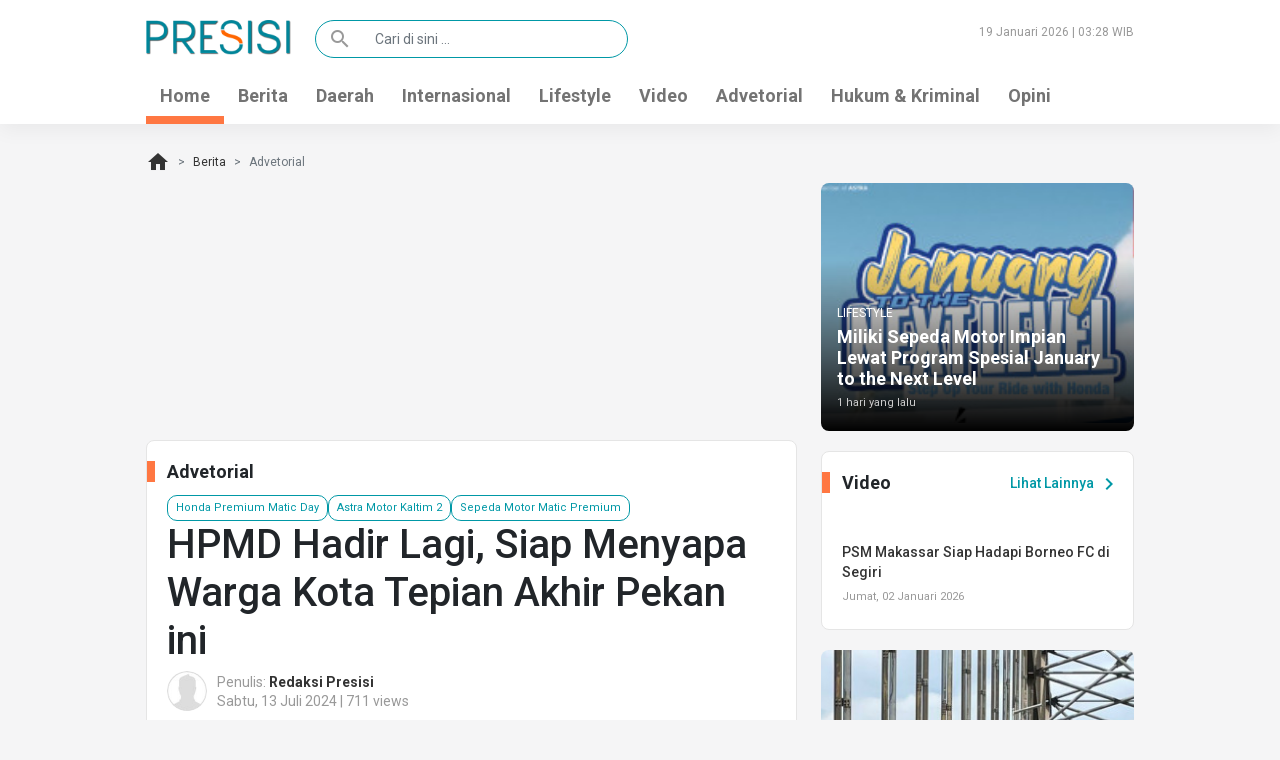

--- FILE ---
content_type: text/html; charset=UTF-8
request_url: https://presisi.co/index.php/read/2024/07/13/13534/hpmd-hadir-lagi-siap-menyapa-warga-kota-tepian-akhir-pekan-ini
body_size: 7042
content:
<!DOCTYPE html>
<html lang="en">
<head>
    <meta charset="utf-8">
    <meta name="viewport" content="width=device-width, initial-scale=1, shrink-to-fit=no">
    <title> HPMD Hadir Lagi, Siap Menyapa Warga Kota Tepian Akhir Pekan ini  </title>
    <meta charset="utf-8">
    <meta name="viewport" content="width=device-width, initial-scale=1, shrink-to-fit=no">
    <meta name="description" content="Samarinda, Presisi.co -&nbsp;Siap sapa masyarakat kota Tepian khususnya pecinta Sepeda Motor Matic Premium, kali ini Astra Motor Kaltim 2 kembali hadirkan gelaran Honda Premium Matic Day (HPMD) pada Sabtu dan Minggu 13/07 - 14/07) akhir pekan ini.
Hadir dengan tema &ldquo;Jadilah Trendsetter Masa D..." />
    
    <meta property="og:title" content=" HPMD Hadir Lagi, Siap Menyapa Warga Kota Tepian Akhir Pekan ini  " />
    <meta property="og:description" content="Samarinda, Presisi.co -&nbsp;Siap sapa masyarakat kota Tepian khususnya pecinta Sepeda Motor Matic Premium, kali ini Astra Motor Kaltim 2 kembali hadirkan gelaran Honda Premium Matic Day (HPMD) pada Sabtu dan Minggu 13/07 - 14/07) akhir pekan ini.
Hadir dengan tema &ldquo;Jadilah Trendsetter Masa D..." />
    <meta property="og:type" content="article" />
    <meta property="og:url" content="https://presisi.co/index.php/read/2024/07/13/13534/hpmd-hadir-lagi-siap-menyapa-warga-kota-tepian-akhir-pekan-ini" />
    <meta property="og:image" content="https://presisi.co/assets/images/news/2024/07/hpmd-hadir-lagi-siap-menyapa-warga-kota-tepian-akhir-pekan-ini-669266d0e66fd.jpeg" />
    <meta property="og:site_name" content="presisi.co" />
    <meta property="article:tag" content="honda-premium-matic-day" /><meta property="article:tag" content="astra-motor-kaltim-2" /><meta property="article:tag" content="sepeda-motor-matic-premium" />    <meta property="article:section" content="Advetorial" />
    <meta property="article:published_time" content="2024-07-13 15:33:00" />
    <meta property="article:modified_time" content="2026-01-18 06:44:08" />
    <meta name="twitter:card" content="summary" />
    <meta name="twitter:title" content=" HPMD Hadir Lagi, Siap Menyapa Warga Kota Tepian Akhir Pekan ini  " />
    <meta name="twitter:description" content="Samarinda, Presisi.co -&nbsp;Siap sapa masyarakat kota Tepian khususnya pecinta Sepeda Motor Matic Premium, kali ini Astra Motor Kaltim 2 kembali hadirkan gelaran Honda Premium Matic Day (HPMD) pada Sabtu dan Minggu 13/07 - 14/07) akhir pekan ini.
Hadir dengan tema &ldquo;Jadilah Trendsetter Masa D..." />
    <meta name="twitter:image" content="https://presisi.co/assets/images/news/2024/07/hpmd-hadir-lagi-siap-menyapa-warga-kota-tepian-akhir-pekan-ini-669266d0e66fd.jpeg" />
    <meta itemprop="image" content="https://presisi.co/assets/images/news/2024/07/hpmd-hadir-lagi-siap-menyapa-warga-kota-tepian-akhir-pekan-ini-669266d0e66fd.jpeg" />
    <meta name="copyright" content="Copyright 2020" />
    <meta name="language" content="Indonesian" />
    <meta name="distribution" content="Global" />
    <meta name="rating" content="General" />
    <meta name="robots" content="index" />
    <meta name="googlebot" content="all" />
    <meta name="revisit-after" content="1 days" />
    <meta name="dc.title" content="Presisi.Co" />
    <meta name="tgn.name" content="Kalimantan Timur" />
    <meta name="tgn.nation" content="Indonesia" />
    

    <!-- PLUGIN -->
        
    <link rel="stylesheet" href="https://presisi.co/assets/themes/presisi21/css/styles.css">
    <link rel="stylesheet" type="text/css" href="https://presisi.co/assets/themes/presisi21/css/numesa.css?v=1.4">
    <link rel="icon" type="image/png" href="https://presisi.co/assets/themes/presisi21/img/favicon.png">
    <!-- Global site tag (gtag.js) - Google Analytics -->
<script async src="https://www.googletagmanager.com/gtag/js?id=UA-140939934-1"></script>
<script>
    window.dataLayer = window.dataLayer || [];
    function gtag(){dataLayer.push(arguments);}
    gtag('js', new Date());

    gtag('config', 'UA-140939934-1');
</script>

    <!-- Start Alexa Certify Javascript -->
<script type="text/javascript">
    _atrk_opts = { atrk_acct:"qEqlw1WyR620WR", domain:"presisi.co",dynamic: true};
    (function() { var as = document.createElement('script'); as.type = 'text/javascript'; as.async = true; as.src = "https://certify-js.alexametrics.com/atrk.js"; var s = document.getElementsByTagName('script')[0];s.parentNode.insertBefore(as, s); })();
</script>
<noscript><img src="https://certify.alexametrics.com/atrk.gif?account=qEqlw1WyR620WR" style="display:none" height="1" width="1" alt="" /></noscript>
<!-- End Alexa Certify Javascript -->    <!-- Facebook Pixel Code -->
<script>
    !function(f,b,e,v,n,t,s)
    {if(f.fbq)return;n=f.fbq=function(){n.callMethod?
        n.callMethod.apply(n,arguments):n.queue.push(arguments)};
        if(!f._fbq)f._fbq=n;n.push=n;n.loaded=!0;n.version='2.0';
        n.queue=[];t=b.createElement(e);t.async=!0;
        t.src=v;s=b.getElementsByTagName(e)[0];
        s.parentNode.insertBefore(t,s)}(window, document,'script',
        'https://connect.facebook.net/en_US/fbevents.js');
    fbq('init', '619475005315979');
    fbq('track', 'PageView');
</script>
<noscript><img height="1" width="1" style="display:none"
               src="https://www.facebook.com/tr?id=619475005315979&ev=PageView&noscript=1"
    /></noscript>
<!-- End Facebook Pixel Code -->    
    <script id="script">
    var s = document.createElement("script")
    s.src = "https://notix.io/ent/current/enot.min.js"
    s.onload = function (sdk) {
        sdk.startInstall({
            appId: "10054094d6369d6f106d5ccb46d08a3",
            loadSettings: true
        })
    }
    document.head.append(s)
</script>
        <script type="application/ld+json">
{
  "@context": "https://schema.org",
  "@type": "NewsArticle",
  "mainEntityOfPage": {
    "@type": "WebPage",
    "@id": "https://presisi.co/index.php/read/2024/07/13/13534/hpmd-hadir-lagi-siap-menyapa-warga-kota-tepian-akhir-pekan-ini"
  },
  "headline": "HPMD Hadir Lagi, Siap Menyapa Warga Kota Tepian Akhir Pekan ini",
  "image": [
    "https://presisi.co/assets/images/news/2024/07/hpmd-hadir-lagi-siap-menyapa-warga-kota-tepian-akhir-pekan-ini-669266d0e66fd.jpeg"
   ],
  "datePublished": "2024-07-13 15:33:00",
  "dateModified": "2026-01-18 06:44:08",
  "author": {
    "@type": "Person",
    "name": "Redaksi Presisi"
  },
   "publisher": {
    "@type": "Organization",
    "name": "Presisi.co",
    "logo": {
      "@type": "ImageObject",
      "url": "https://presisi.co/assets/front/img/presisi-logo.png"
    }
  },
  "description": "Samarinda, Presisi.co -&nbsp;Siap sapa masyarakat kota Tepian khususnya pecinta Sepeda Motor Matic Premium, kali ini Astra Motor Kaltim 2 kembali hadirkan gelaran Honda Premium Matic Day (HPMD) pada Sabtu dan Minggu 13/07 - 14/07) akhir pekan ini.
Hadir dengan tema &ldquo;Jadilah Trendsetter Masa D..."
}
</script>
</head><body>
<header>
    <div class="container">
        <div class="row">
            <div class="col-lg-2 col-6">
                <a href="https://presisi.co/index.php"><img src="https://presisi.co/assets/themes/presisi21/img/presisi-logo.png" alt="" class="img-fluid logo"></a>
            </div>
            <div class="col-lg-4">
                <form class="search-form" action="https://presisi.co/index.php/search">
                    <div class="input-group">
                        <span class="input-group-text" id="basic-addon1"><span class="material-icons">search</span></span>
                        <input type="text" name="s" value="" class="form-control" placeholder="Cari di sini ..." aria-label="Cari di sini ..." aria-describedby="basic-addon1">
                    </div>
                </form>
            </div>
            <div class="col-lg-6">
                <time class="float-end">19 Januari 2026 | 03:28 WIB</time>
            </div>
        </div>
    </div>
    <nav class="navbar navbar-expand-lg navbar-light">
    <div class="container">
        <button class="navbar-toggler" type="button" data-bs-toggle="collapse" data-bs-target="#navbarSupportedContent" aria-controls="navbarSupportedContent" aria-expanded="false" aria-label="Toggle navigation">
            <span class="navbar-toggler-icon"></span>
        </button>
        <div class="collapse navbar-collapse" id="navbarSupportedContent">
            <ul class="navbar-nav me-auto">
                <li class="nav-item active">
                    <a class="nav-link" href="https://presisi.co/index.php">Home</a>
                </li>
                <li class="nav-item">
                    <a class="nav-link" href="https://presisi.co/index.php/category/berita">Berita</a>
                </li>
                <li class="nav-item">
                    <a class="nav-link" href="https://presisi.co/index.php/category/daerah">Daerah</a>
                </li>
                <li class="nav-item">
                    <a class="nav-link" href="https://presisi.co/index.php/category/internasional">Internasional</a>
                </li>
                <li class="nav-item">
                    <a class="nav-link" href="https://presisi.co/index.php/category/lifestyle">Lifestyle</a>
                </li>
                <li class="nav-item">
                    <a class="nav-link" href="https://presisi.co/index.php/video">Video</a>
                </li>
                <li class="nav-item">
                    <a class="nav-link" href="https://presisi.co/index.php/category/advetorial">Advetorial</a>
                </li>
                <li class="nav-item">
                    <a class="nav-link" href="https://presisi.co/index.php/category/hukum-kriminal">Hukum & Kriminal</a>
                </li>
                <li class="nav-item">
                    <a class="nav-link" href="https://presisi.co/index.php/category/opini">Opini</a>
                </li>
                
            </ul>
        </div>
    </div>
</nav></header>    <div class="container">
        <nav style="--bs-breadcrumb-divider: '>';" aria-label="breadcrumb">
    <ol class="breadcrumb">
        <li class="breadcrumb-item"><a href="https://presisi.co/index.php"><span class="material-icons">home</span></a></li>
                                                        <li class="breadcrumb-item"><a href="/">Berita</a></li>
                                                                <li class="breadcrumb-item active" aria-current="page">Advetorial</li>
                                        </ol>
</nav>        <div class="row">
            <div class="col-lg-8">
                <div class="full-width-div">
                    <script async src='//compass.adop.cc/assets/js/adop/adop.js?v=10' ></script><ins class='adsbyadop' _adop_zon = '198049fd-6d76-4fa3-94e4-1248b11fafab' _adop_type = 'rs' style='display:inline-block;width:300px;height:250px;' _page_url='' _over_size='auto' _over_zone='{"648x90":"1ea40bda-5c64-413f-96e2-f4722b953700"}' ></ins>                </div>
                <div class="box mainbar">
                    <h3>
                        Advetorial
                    </h3>
                    <div class="inbox">
                        <a href="https://presisi.co/index.php/tag/honda-premium-matic-day" class="btn btn-outline btn-sm">Honda Premium Matic Day</a><a href="https://presisi.co/index.php/tag/astra-motor-kaltim-2" class="btn btn-outline btn-sm">Astra Motor Kaltim 2</a><a href="https://presisi.co/index.php/tag/sepeda-motor-matic-premium" class="btn btn-outline btn-sm">Sepeda Motor Matic Premium</a>                        <h1>HPMD Hadir Lagi, Siap Menyapa Warga Kota Tepian Akhir Pekan ini</h1>
                        <div class="writer">
                            <img src="https://presisi.co/assets/themes/presisi21/img/default-profile-picture.jpg" alt="">
                            Penulis: <strong>Redaksi Presisi</strong><br>
                            Sabtu, 13 Juli 2024 | 711 views
                        </div>
                        <figure>
                            <img src="https://presisi.co/assets/images/news/2024/07/hpmd-hadir-lagi-siap-menyapa-warga-kota-tepian-akhir-pekan-ini-669266d0e66fd.jpeg" alt="HPMD Hadir Lagi, Siap Menyapa Warga Kota Tepian Akhir Pekan ini" class="img-fluid">
                            <figcaption>Honda Premium Matic Day (HPMD). (Istimewa)</figcaption>
                        </figure>
                        <p><strong>Samarinda, Presisi.co -&nbsp;</strong>Siap sapa masyarakat kota Tepian khususnya pecinta Sepeda Motor Matic Premium, kali ini Astra Motor Kaltim 2 kembali hadirkan gelaran Honda Premium Matic Day (HPMD) pada Sabtu dan Minggu 13/07 - 14/07) akhir pekan ini.</p><script async src="https://pagead2.googlesyndication.com/pagead/js/adsbygoogle.js"></script>
<ins class="adsbygoogle"
     style="display:block; text-align:center;"
     data-ad-layout="in-article"
     data-ad-format="fluid"
     data-ad-client="ca-pub-8268505527240538"
     data-ad-slot="8698656404"></ins>
<script>
     (adsbygoogle = window.adsbygoogle || []).push({});
</script>
<p>Hadir dengan tema &ldquo;Jadilah Trendsetter Masa Depan&rdquo;, sederet line up sepeda motor Matic Premium Honda seperti Honda Stylo 160, Honda PCX 160, Honda ADV 160, Honda Vario 160 hingga produk motor listrik Honda yakni Honda EM1 e: dan Honda EM1 e: plus siap memikat para pengunjung.</p>
<p>Siap digelar selama 2 hari di Atrium Mall Samarinda Square, exhibition kali ini akan hadir dengan rangkaian aktivitas menarik seperti Exibition Matic Premium, Special Sales Program, Test Ride, Rolling City hingga Entertaiment performance.</p>
<p>Tak hanya itu, promo spesial hemat hingga 7 Jutaan siap menambah keuntungan para konsumen yang melakukan pembelian unit sepeda motor Matic Premium Honda langsung dilokasi kegiatan.</p>
<p>Yehezkiel Felix selaku Marketing Manager Astra Motor Kaltim 2 mengungkapkan, kembali digelarnya HPMD kali ini menjadi salah satu bentuk komitmen Astra Motor Kaltim 2 untuk selalu memberikan pelayanan terbaik kepada konsumen setia terlebih bagipara pecinda sepeda motor Matic Premium Honda di kota Samarinda.</p>
<p>&ldquo;Dengan semangat Satu Hati, kami kembali menggelar HPMD ini, khusus bagi masyarakat kota Samarinda&rdquo; ungkap Felix.</p>
<p>&ldquo;Melalui event special ini, kami berharap dapat memudahkan masyarakat terlebih bagi para konsumen yang ingin melakukan pembelian sepeda motor Matic Premium Honda divenue event sembari menikmati waktu akhir pekan bersama keluarga dan orang terkasih&rdquo; ujarnya.</p>
<p>&ldquo;Akan hadir beragam aktivitas menarik dan tentunya promo special bagi konsumen yang ingin melakukan pembelian sepeda motor Matic Premium Honda&rdquo; tutupnya.</p>
<p>&ldquo;Tak lupa, Kami kembali mengingatkan kepada seluruh masyarakat, yang ingin mengetahui informasi lebih lanjut seputar promo, event menarik, tips and trik produk hingga ragam aktivitas komunitas sepeda motor Honda, silahkan kunjungi official akun Honda Min Dealer Kaltim, untuk wilayah Samarinda, Bontang, Malinau, Kukar, Kutim dan Kubar di @hondaetamkaltim,&rdquo; pungkasnya. (*)<br /><br />Editor: Redaksi</p>
                        
                        <!-- Go to www.addthis.com/dashboard to customize your tools -->
<div class="addthis_inline_share_toolbox"></div>

                    </div>
                </div>
                
                <div class="news-box box">
    <h3>Baca Juga</h3>
    <div class="box-media row">
                            <div class="media col-lg-6">
            <a href="https://presisi.co/index.php/read/2026/01/17/19427/miliki-sepeda-motor-impian-lewat-program-spesial-january-to-the-next-level"><img src="https://presisi.co/assets/images/news/2026/01/miliki-sepeda-motor-impian-lewat-program-spesial-january-to-the-next-level-696b58f4e8dfc_thumb.jpg" alt="Miliki Sepeda Motor Impian Lewat Program Spesial January to the Next Level"></a>
            <div class="media-body">
                <span class="cat">Lifestyle</span>
                <h4><a href="https://presisi.co/index.php/read/2026/01/17/19427/miliki-sepeda-motor-impian-lewat-program-spesial-january-to-the-next-level">Miliki Sepeda Motor Impian Lewat Program Spesial January to the Next Level</a></h4>
                <time>1 hari yang lalu</time>
            </div>
        </div>
                            <div class="media col-lg-6">
            <a href="https://presisi.co/index.php/read/2026/01/15/19403/merasakan-langsung-keunggulan-new-honda-vario-125-lewat-honda-journeylist-yang-digelar-astra-motor-kalimantan-timur-2"><img src="https://presisi.co/assets/images/news/2026/01/merasakan-langsung-keunggulan-new-honda-vario-125-lewat-honda-journeylist-yang-digelar-astra-motor-kalimantan-timur-2-69686523cbc1c_thumb.jpg" alt="Merasakan Langsung Keunggulan New Honda Vario 125 Lewat Honda Journeylist yang Digelar Astra Motor Kalimantan Timur 2"></a>
            <div class="media-body">
                <span class="cat">Berita</span>
                <h4><a href="https://presisi.co/index.php/read/2026/01/15/19403/merasakan-langsung-keunggulan-new-honda-vario-125-lewat-honda-journeylist-yang-digelar-astra-motor-kalimantan-timur-2">Merasakan Langsung Keunggulan New Honda Vario 125 Lewat Honda Journeylist yang Digelar Astra Motor Kalimantan Timur 2</a></h4>
                <time>Kamis, 15 Januari 2026</time>
            </div>
        </div>
                            <div class="media col-lg-6">
            <a href="https://presisi.co/index.php/read/2026/01/13/19390/motorku-x-mudahkan-urusan-berkendara-di-era-digital-apa-aja-kelebihannya"><img src="https://presisi.co/assets/images/news/2026/01/motorku-x-mudahkan-urusan-berkendara-di-era-digital-apa-aja-kelebihannya-696635362958b_thumb.jpg" alt="Motorku X Mudahkan Urusan Berkendara di Era Digital, Apa Aja Kelebihannya?"></a>
            <div class="media-body">
                <span class="cat">Berita</span>
                <h4><a href="https://presisi.co/index.php/read/2026/01/13/19390/motorku-x-mudahkan-urusan-berkendara-di-era-digital-apa-aja-kelebihannya">Motorku X Mudahkan Urusan Berkendara di Era Digital, Apa Aja Kelebihannya?</a></h4>
                <time>Selasa, 13 Januari 2026</time>
            </div>
        </div>
                            <div class="media col-lg-6">
            <a href="https://presisi.co/index.php/read/2026/01/13/19391/ingin-ban-motor-tetap-optimal-simak-lima-tips-praktis-dari-astra-motor-kaltim-2-ini"><img src="https://presisi.co/assets/images/news/2026/01/ingin-ban-motor-tetap-optimal-simak-lima-tips-praktis-dari-astra-motor-kaltim-2-ini-69663651d64c9_thumb.jpg" alt="Ingin Ban Motor Tetap Optimal, Simak Lima Tips Praktis dari Astra Motor Kaltim 2 Ini"></a>
            <div class="media-body">
                <span class="cat">Berita</span>
                <h4><a href="https://presisi.co/index.php/read/2026/01/13/19391/ingin-ban-motor-tetap-optimal-simak-lima-tips-praktis-dari-astra-motor-kaltim-2-ini">Ingin Ban Motor Tetap Optimal, Simak Lima Tips Praktis dari Astra Motor Kaltim 2 Ini</a></h4>
                <time>Senin, 12 Januari 2026</time>
            </div>
        </div>
                            <div class="media col-lg-6">
            <a href="https://presisi.co/index.php/read/2026/01/08/19367/6-tips-untuk-warga-kota-tepian-agar-tetap-aman-dan-nyaman-berkendara"><img src="https://presisi.co/assets/images/news/2026/01/6-tips-untuk-warga-kota-tepian-agar-tetap-aman-dan-nyaman-berkendara-695f5be69d8a0_thumb.jpg" alt="6 Tips untuk Warga Kota Tepian agar Tetap Aman dan Nyaman Berkendara"></a>
            <div class="media-body">
                <span class="cat">Berita</span>
                <h4><a href="https://presisi.co/index.php/read/2026/01/08/19367/6-tips-untuk-warga-kota-tepian-agar-tetap-aman-dan-nyaman-berkendara">6 Tips untuk Warga Kota Tepian agar Tetap Aman dan Nyaman Berkendara</a></h4>
                <time>Kamis, 08 Januari 2026</time>
            </div>
        </div>
                            <div class="media col-lg-6">
            <a href="https://presisi.co/index.php/read/2026/01/05/19341/gantengnya-crf1100l-africa-twin-terbaru-pilihan-terbaik-jelajah-tanpa-batas-pecinta-big-bike-honda"><img src="https://presisi.co/assets/images/news/2026/01/gantengnya-crf1100l-africa-twin-terbaru-pilihan-terbaik-jelajah-tanpa-batas-pecinta-big-bike-honda-695b204d2a233_thumb.jpg" alt="Gantengnya CRF1100L Africa Twin Terbaru, Pilihan Terbaik Jelajah Tanpa Batas Pecinta Big Bike Honda"></a>
            <div class="media-body">
                <span class="cat">Berita</span>
                <h4><a href="https://presisi.co/index.php/read/2026/01/05/19341/gantengnya-crf1100l-africa-twin-terbaru-pilihan-terbaik-jelajah-tanpa-batas-pecinta-big-bike-honda">Gantengnya CRF1100L Africa Twin Terbaru, Pilihan Terbaik Jelajah Tanpa Batas Pecinta Big Bike Honda</a></h4>
                <time>Senin, 05 Januari 2026</time>
            </div>
        </div>
            </div>
</div>
            </div>
            <div class="col-lg-4">
                <figure class="figure main-news main-news-2">
    <a href="https://presisi.co/index.php/read/2026/01/17/19427/miliki-sepeda-motor-impian-lewat-program-spesial-january-to-the-next-level"><img src="https://presisi.co/assets/images/news/2026/01/miliki-sepeda-motor-impian-lewat-program-spesial-january-to-the-next-level-696b58f4e8dfc_thumb.jpg" class="figure-img img-fluid" alt="Miliki Sepeda Motor Impian Lewat Program Spesial January to the Next Level"></a>
    <figcaption class="figure-caption">
        <span class="cat">Lifestyle</span>
        <h3><a href="https://presisi.co/index.php/read/2026/01/17/19427/miliki-sepeda-motor-impian-lewat-program-spesial-january-to-the-next-level">Miliki Sepeda Motor Impian Lewat Program Spesial January to the Next Level</a></h3>
        <time>1 hari yang lalu</time>
    </figcaption>
</figure>
    
                <div class="infografis box video">
    <a href="https://presisi.co/index.php/video" class="more float-end">Lihat Lainnya <span class="material-icons">chevron_right</span></a>
    <h3>Video</h3>
    <div class="clearfix"></div>
    <div class="row">
                            <div class="col">
            <a href="https://presisi.co/index.php/video/2026/01/02/19333/psm-makassar-siap-hadapi-borneo-fc-di-segiri"><img src="https://img.youtube.com/vi/FFzZ3dlafA0/mqdefault.jpg" class="img-fluid w-100" alt=""></a>
            <h4><a href="https://presisi.co/index.php/video/2026/01/02/19333/psm-makassar-siap-hadapi-borneo-fc-di-segiri">PSM Makassar Siap Hadapi Borneo FC di Segiri</a></h4>
            <time>Jumat, 02 Januari 2026</time>
        </div>
            </div>
</div>
                <figure class="figure main-news">
    <a href="https://presisi.co/index.php/read/2026/01/17/19428/hasil-uji-dinamis-struktur-jembatan-mahulu-bakal-disampaikan-setelah-proses-analisis-selesai"><img src="https://presisi.co/assets/images/news/2026/01/hasil-uji-dinamis-struktur-jembatan-mahulu-bakal-disampaikan-setelah-proses-analisis-selesai-696b5b8ce71ec.jpg" class="figure-img img-fluid" alt="Hasil Uji Dinamis Struktur Jembatan Mahulu Bakal Disampaikan Setelah Proses Analisis Selesai"></a>
    <figcaption class="figure-caption">
        <span class="cat">Berita</span>
        <h3><a href="https://presisi.co/index.php/read/2026/01/17/19428/hasil-uji-dinamis-struktur-jembatan-mahulu-bakal-disampaikan-setelah-proses-analisis-selesai">Hasil Uji Dinamis Struktur Jembatan Mahulu Bakal Disampaikan Setelah Proses Analisis Selesai</a></h3>
        <time>1 hari yang lalu</time>
    </figcaption>
</figure>
    
                <div class="news-box box">
    <a href="https://presisi.co/index.php/category/daerah" class="more float-end">Lihat Lainnya <span class="material-icons">chevron_right</span></a>
    <h3>Daerah</h3>
    <div class="wrap">
        <div class="box-media">
                                        <div class="media">
                <a href="https://presisi.co/index.php/read/2026/01/16/19414/rsud-am-parikesit-kukar-kini-miliki-paviliun-nuri-dan-layanan-kanker-terpadu"><img src="https://presisi.co/assets/images/news/2026/01/rsud-am-parikesit-kukar-kini-miliki-paviliun-nuri-dan-layanan-kanker-terpadu-6969ba9e11894_thumb.jpg" alt="RSUD AM Parikesit Kukar Kini Miliki Paviliun Nuri dan Layanan Kanker Terpadu"></a>
                <div class="media-body">
                    <span class="cat">Daerah</span>
                    <h4><a href="https://presisi.co/index.php/read/2026/01/16/19414/rsud-am-parikesit-kukar-kini-miliki-paviliun-nuri-dan-layanan-kanker-terpadu">RSUD AM Parikesit Kukar Kini Miliki Paviliun Nuri dan Layanan Kanker Terpadu</a></h4>
                    <time>Jumat, 16 Jan 2026 11:07</time>
                </div>
            </div>
                                        <div class="media">
                <a href="https://presisi.co/index.php/read/2026/01/15/19405/aturan-baru-pembelian-biosolar-ini-rencana-pembagian-waktu-yang-disusun-dishub-samarinda"><img src="https://presisi.co/assets/images/news/2026/01/aturan-baru-pembelian-biosolar-ini-rencana-pembagian-waktu-yang-disusun-dishub-samarinda-696869c89ef89_thumb.jpg" alt="Aturan Baru Pembelian Biosolar, Ini Rencana Pembagian Waktu yang Disusun Dishub Samarinda"></a>
                <div class="media-body">
                    <span class="cat">Daerah</span>
                    <h4><a href="https://presisi.co/index.php/read/2026/01/15/19405/aturan-baru-pembelian-biosolar-ini-rencana-pembagian-waktu-yang-disusun-dishub-samarinda">Aturan Baru Pembelian Biosolar, Ini Rencana Pembagian Waktu yang Disusun Dishub Samarinda</a></h4>
                    <time>Kamis, 15 Jan 2026 11:11</time>
                </div>
            </div>
                                        <div class="media">
                <a href="https://presisi.co/index.php/read/2026/01/14/19397/tujuh-insinerator-telah-rampung-tiga-lagi-dikebut-pemkot-samarinda"><img src="https://presisi.co/assets/images/news/2026/01/tujuh-insinerator-telah-rampung-tiga-lagi-dikebut-pemkot-samarinda-696724887d22f_thumb.jpg" alt="Tujuh Insinerator Telah Rampung, Tiga Lagi Dikebut Pemkot Samarinda"></a>
                <div class="media-body">
                    <span class="cat">Daerah</span>
                    <h4><a href="https://presisi.co/index.php/read/2026/01/14/19397/tujuh-insinerator-telah-rampung-tiga-lagi-dikebut-pemkot-samarinda">Tujuh Insinerator Telah Rampung, Tiga Lagi Dikebut Pemkot Samarinda</a></h4>
                    <time>Rabu, 14 Jan 2026 12:03</time>
                </div>
            </div>
                                        <div class="media">
                <a href="https://presisi.co/index.php/read/2026/01/13/19383/pembangunan-sekolah-rakyat-samarinda-di-palaran-resmi-dikerjakan"><img src="https://presisi.co/assets/images/news/2026/01/pembangunan-sekolah-rakyat-samarinda-di-palaran-resmi-dikerjakan-6965b52e172c9_thumb.jpg" alt="Pembangunan Sekolah Rakyat Samarinda di Palaran Resmi Dikerjakan"></a>
                <div class="media-body">
                    <span class="cat">Daerah</span>
                    <h4><a href="https://presisi.co/index.php/read/2026/01/13/19383/pembangunan-sekolah-rakyat-samarinda-di-palaran-resmi-dikerjakan">Pembangunan Sekolah Rakyat Samarinda di Palaran Resmi Dikerjakan</a></h4>
                    <time>Selasa, 13 Jan 2026 09:54</time>
                </div>
            </div>
                                        <div class="media">
                <a href="https://presisi.co/index.php/read/2026/01/11/19377/samarinda-ulu-bentuk-90-bank-sampah-di-8-kelurahan"><img src="https://presisi.co/assets/images/news/2026/01/samarinda-ulu-bentuk-90-bank-sampah-di-8-kelurahan-6963075786756_thumb.jpg" alt="Samarinda Ulu Bentuk 90 Bank Sampah di 8 Kelurahan"></a>
                <div class="media-body">
                    <span class="cat">Daerah</span>
                    <h4><a href="https://presisi.co/index.php/read/2026/01/11/19377/samarinda-ulu-bentuk-90-bank-sampah-di-8-kelurahan">Samarinda Ulu Bentuk 90 Bank Sampah di 8 Kelurahan</a></h4>
                    <time>Minggu, 11 Jan 2026 09:07</time>
                </div>
            </div>
                    </div>
    </div>
</div>
                <div class="infografis box">
    <a href="https://presisi.co/index.php/infografis" class="more float-end">Lihat Lainnya <span class="material-icons">chevron_right</span></a>
    <h3>Infografis</h3>
    <div class="clearfix"></div>
    <div class="row">
                            <div class="col">
            <a href="https://presisi.co/index.php/read-infografis/2025/11/21/18904/pemkot-samarinda-tawarkan-dua-skema-untuk-developer-rumah-mbr"><img src="https://presisi.co/assets/images/infografis/2025/11/691fd343ebbb71763693379-pemkot.png" class="img-fluid w-100" alt=""></a>
        </div>
                </div>
</div>
                
            </div>
        </div>
    </div>
<footer>
    <div class="container">
        <div class="row">
            <div class="col-lg-2 col-6">
                <img src="https://presisi.co/assets/themes/presisi21/img/presisi-logo.png" alt="">
                <a href="https://id.seedbacklink.com/"><img title="Seedbacklink" src="https://id.seedbacklink.com/wp-content/uploads/2023/11/Badge-Seedbacklink_Artboard-1-webp-version.webp" alt="Seedbacklink" width="100%" height="auto"></a>
            </div>
            <div class="col-lg-3">
                <p>Presisi.co berada dibawah naungan PT.Nur Citra Mulia. Ini adalah semangat kami untuk menyajikan
                    segala jenis informasi baik tulisan, foto dan juga video kepada para pembaca.</p>
                <p>Kehadiran Presisi diharapkan mampu menjadi salah satu media alternatif yang konstruktif, kolaboratif
                    dan mengedukasi masyarakat.</p>
            </div>
            <div class="col-lg-3"></div>
            <div class="col-lg-2 col-4">
                <ul>
                    <li><a href="https://presisi.co/index.php/page/tentang-kami">Tentang Presisi</a></li>
                    <li><a href="https://presisi.co/index.php/page/redaksi">Redaksi</a></li>
                    <li><a href="https://presisi.co/index.php/page/pedoman-media-siber">Pedoman Media Siber</a></li>
                    <li><a href="https://presisi.co/index.php/page/hubungi-kami">Hubungi Kami</a></li>
                </ul>
            </div>
            <div class="col-lg-1 col-4">
                <ul>
                    <li><a href="">Facebook</a></li>
                    <li><a href="">Instagram</a></li>
                    <li><a href="">Twitter</a></li>
                    <li><a href="">Youtube</a></li>
                </ul>
            </div>
            <div class="col-lg-1 col-4">
                <ul>
                    <li><a href="">Bantuan</a></li>
                    <li><a href="">Iklan</a></li>
                    <li><a href="">Karir</a></li>
                </ul>
            </div>
        </div>
    </div>
</footer><!-- Go to www.addthis.com/dashboard to customize your tools --> <script type="text/javascript" src="//s7.addthis.com/js/300/addthis_widget.js#pubid=ra-5e1bb97843f23b8f"></script><!-- JavaScript Bundle with Popper -->
<script src="https://cdn.jsdelivr.net/npm/bootstrap@5.0.0-beta1/dist/js/bootstrap.bundle.min.js" integrity="sha384-ygbV9kiqUc6oa4msXn9868pTtWMgiQaeYH7/t7LECLbyPA2x65Kgf80OJFdroafW" crossorigin="anonymous"></script>
<script defer src="https://static.cloudflareinsights.com/beacon.min.js/vcd15cbe7772f49c399c6a5babf22c1241717689176015" integrity="sha512-ZpsOmlRQV6y907TI0dKBHq9Md29nnaEIPlkf84rnaERnq6zvWvPUqr2ft8M1aS28oN72PdrCzSjY4U6VaAw1EQ==" data-cf-beacon='{"version":"2024.11.0","token":"2f55dd16fe1c4d818ce03e4af7f0a722","r":1,"server_timing":{"name":{"cfCacheStatus":true,"cfEdge":true,"cfExtPri":true,"cfL4":true,"cfOrigin":true,"cfSpeedBrain":true},"location_startswith":null}}' crossorigin="anonymous"></script>
</body>
</html>

--- FILE ---
content_type: text/html; charset=utf-8
request_url: https://www.google.com/recaptcha/api2/aframe
body_size: 267
content:
<!DOCTYPE HTML><html><head><meta http-equiv="content-type" content="text/html; charset=UTF-8"></head><body><script nonce="YPKALO9wJl-NyANXHoJvMA">/** Anti-fraud and anti-abuse applications only. See google.com/recaptcha */ try{var clients={'sodar':'https://pagead2.googlesyndication.com/pagead/sodar?'};window.addEventListener("message",function(a){try{if(a.source===window.parent){var b=JSON.parse(a.data);var c=clients[b['id']];if(c){var d=document.createElement('img');d.src=c+b['params']+'&rc='+(localStorage.getItem("rc::a")?sessionStorage.getItem("rc::b"):"");window.document.body.appendChild(d);sessionStorage.setItem("rc::e",parseInt(sessionStorage.getItem("rc::e")||0)+1);localStorage.setItem("rc::h",'1768768132560');}}}catch(b){}});window.parent.postMessage("_grecaptcha_ready", "*");}catch(b){}</script></body></html>

--- FILE ---
content_type: text/css
request_url: https://presisi.co/assets/themes/presisi21/css/numesa.css?v=1.4
body_size: 646
content:
.object-fit_fill { object-fit: fill }
.object-fit_contain { object-fit: contain }
.object-fit_cover { object-fit: cover }
.object-fit_none { object-fit: none }
.object-fit_scale-down { object-fit: scale-down }

/*start block foto*/
.photo_other_main{
    width: 825px;
    height: 464.05px;
    object-fit: cover;
}

.photo_other{
    width: 254.9px;
    height: 188.8px;
    object-fit: cover;
}
/*end block foto*/

/*start block indokartun*/
.indokartun_main{
    width: 540px;
    height: 360px;
    object-fit: cover;
}

.indokartun_other{
    width: 254.9px;
    height: 169.9px;
    object-fit: cover;
}
/*end block indokartun*/

/*runningtext*/

.scrollteks{
    background-color: #e2040b;
    height: 40px;
    width: 100%;
    border:0px solid #666; bottom:0; left:0;
}

.marquee {
    width: 100%;
    overflow: hidden;
    display: block;
    color: #FFFF00;
    font: 25px/25px "Droid Sans", arial, helvetica, sans-serif;
    padding: 6px 0px;
}

.marquee a {
    color: #FFFF00;
    font: 25px/25px "Droid Sans", arial, helvetica, sans-serif;
}

.marquee a:hover {
    color: #FFFFFF;
    font: 25px/25px "Droid Sans", arial, helvetica, sans-serif;
}


/*@keyframes slide {
    from { left: 100%;}
    to { left: -100%;}
}
@-webkit-keyframes slide {
    from { left: 100%;}
    to { left: -100%;}
}

#running_marquee {
    color:red;
    background:#f0f0f0;
    width:100%;
    height:20px;
    line-height:20px;
    overflow:hidden;
    position:relative;
}
#running_text {
    position:absolute;
    top:0;
    left:0;
    width:100%;
    height:20px;
    font-size:15px;
    animation-name: slide;
    animation-duration: 30s;
    animation-timing-function: linear;
    animation-iteration-count: infinite;
    -webkit-animation-name: slide;
    -webkit-animation-duration: 30s;
    -webkit-animation-timing-function:linear;
    -webkit-animation-iteration-count: infinite;
}*/

.video-container {
    position: relative;
    padding-bottom: 56.25%;
    padding-top: 30px; height: 0; overflow: hidden;
}

.video-container iframe,
.video-container object,
.video-container embed {
    position: absolute;
    top: 0;
    left: 0;
    width: 100%;
    height: 100%;
}

.popular ol {
    /*background-color: #B2EBF2;*/
    margin: 0;
    padding: 0;
    list-style: none;
    counter-reset: my-counter;
    -webkit-columns: 2;
    -moz-columns: 2;
    columns: 1
}

.popular ol li {
    padding: 15px 10px;
    margin: 0 0 0 20px
}

.popular ol li:before {
    content: counter(my-counter, decimal);
    counter-increment: my-counter;
    position: absolute;
    font: 900 28px/140% 'Montserrat', Arial, Helvetica, Sans-serif;
    /*color: #e14c99;*/
    color: #c90104;
    margin: 0 0 0 -30px
}

.popular ol li:after {
    display: block;
    content: '';
    clear: both
}

.popular ol img {
    float: left;
    width: 60px
}

.popular ol h4 {
    color: #93A5A5;
    font-size: 11px;
    text-transform: uppercase;
    display: inline-block
}

.popular ol h3 {
    display: inline-block;
    font: normal 18px/140% "Merriweather", Georgia, "Times New Roman", Times, serif;
    margin: 0
}